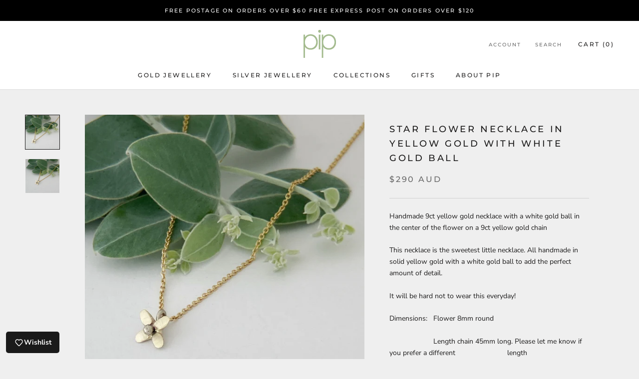

--- FILE ---
content_type: text/javascript; charset=utf-8
request_url: https://pkd.com.au/collections/flower/products/star-flower-necklace-in-yellow-gold-with-white-gold-ball.js
body_size: 866
content:
{"id":7245695090838,"title":"Star flower necklace in yellow gold with white gold ball","handle":"star-flower-necklace-in-yellow-gold-with-white-gold-ball","description":"\u003cp\u003eHandmade 9ct yellow gold necklace with a white gold ball in the center of the flower on a 9ct yellow gold chain\u003c\/p\u003e\n\u003cp\u003eThis necklace is the sweetest little necklace. All handmade in solid yellow gold with a white gold ball to add the perfect amount of detail.\u003c\/p\u003e\n\u003cp\u003eIt will be hard not to wear this everyday!\u003c\/p\u003e\n\u003cp\u003eDimensions:   Flower 8mm round\u003c\/p\u003e\n\u003cp\u003e                      Length chain 45mm long. Please let me know if you prefer a different                          length\u003c\/p\u003e","published_at":"2021-11-17T09:42:34+11:00","created_at":"2021-11-08T21:32:35+11:00","vendor":"Pip Keane Design","type":"Neckpieces","tags":["elegant everyday necklace","Gifts for her","gold","necklace","neckpiece","yellow gold"],"price":29000,"price_min":29000,"price_max":29000,"available":false,"price_varies":false,"compare_at_price":null,"compare_at_price_min":0,"compare_at_price_max":0,"compare_at_price_varies":false,"variants":[{"id":41062353731734,"title":"Default Title","option1":"Default Title","option2":null,"option3":null,"sku":"Nygstarflower","requires_shipping":true,"taxable":true,"featured_image":null,"available":false,"name":"Star flower necklace in yellow gold with white gold ball","public_title":null,"options":["Default Title"],"price":29000,"weight":0,"compare_at_price":null,"inventory_quantity":0,"inventory_management":"shopify","inventory_policy":"deny","barcode":"","requires_selling_plan":false,"selling_plan_allocations":[]}],"images":["\/\/cdn.shopify.com\/s\/files\/1\/0151\/8259\/products\/Starflowerin9ctyellowgoldnecklace.jpg?v=1637102414","\/\/cdn.shopify.com\/s\/files\/1\/0151\/8259\/products\/Starflowernecklaeyellowgoldandwhitegoldball.jpg?v=1637102415"],"featured_image":"\/\/cdn.shopify.com\/s\/files\/1\/0151\/8259\/products\/Starflowerin9ctyellowgoldnecklace.jpg?v=1637102414","options":[{"name":"Title","position":1,"values":["Default Title"]}],"url":"\/products\/star-flower-necklace-in-yellow-gold-with-white-gold-ball","media":[{"alt":null,"id":24026512818326,"position":1,"preview_image":{"aspect_ratio":1.0,"height":1843,"width":1843,"src":"https:\/\/cdn.shopify.com\/s\/files\/1\/0151\/8259\/products\/Starflowerin9ctyellowgoldnecklace.jpg?v=1637102414"},"aspect_ratio":1.0,"height":1843,"media_type":"image","src":"https:\/\/cdn.shopify.com\/s\/files\/1\/0151\/8259\/products\/Starflowerin9ctyellowgoldnecklace.jpg?v=1637102414","width":1843},{"alt":null,"id":24026512851094,"position":2,"preview_image":{"aspect_ratio":1.0,"height":1891,"width":1891,"src":"https:\/\/cdn.shopify.com\/s\/files\/1\/0151\/8259\/products\/Starflowernecklaeyellowgoldandwhitegoldball.jpg?v=1637102415"},"aspect_ratio":1.0,"height":1891,"media_type":"image","src":"https:\/\/cdn.shopify.com\/s\/files\/1\/0151\/8259\/products\/Starflowernecklaeyellowgoldandwhitegoldball.jpg?v=1637102415","width":1891}],"requires_selling_plan":false,"selling_plan_groups":[]}

--- FILE ---
content_type: text/javascript
request_url: https://cdn.shopify.com/s/files/1/0151/8259/t/17/assets/clever_adwords_global_tag.js?shop=pip-keane-design-jewellery.myshopify.com
body_size: -554
content:
$.getScript('https://www.googletagmanager.com/gtag/js?id=AW-965700768', function(){


  window.dataLayer = window.dataLayer || [];
  function gtag(){dataLayer.push(arguments);}
  gtag('js', new Date());

  gtag('config', 'AW-965700768');

});